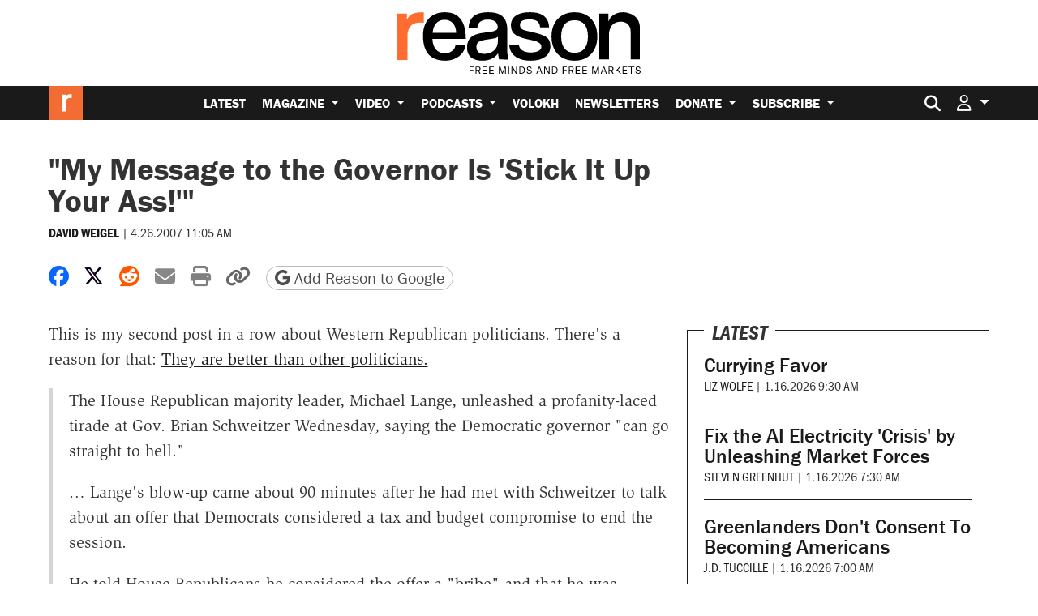

--- FILE ---
content_type: text/html; charset=utf-8
request_url: https://www.google.com/recaptcha/api2/anchor?ar=1&k=6LeMnkUaAAAAALL8T1-XAyB7vxpOeTExu6KwR48-&co=aHR0cHM6Ly9yZWFzb24uY29tOjQ0Mw..&hl=en&v=PoyoqOPhxBO7pBk68S4YbpHZ&size=invisible&anchor-ms=20000&execute-ms=30000&cb=8wbv22o8qrey
body_size: 48732
content:
<!DOCTYPE HTML><html dir="ltr" lang="en"><head><meta http-equiv="Content-Type" content="text/html; charset=UTF-8">
<meta http-equiv="X-UA-Compatible" content="IE=edge">
<title>reCAPTCHA</title>
<style type="text/css">
/* cyrillic-ext */
@font-face {
  font-family: 'Roboto';
  font-style: normal;
  font-weight: 400;
  font-stretch: 100%;
  src: url(//fonts.gstatic.com/s/roboto/v48/KFO7CnqEu92Fr1ME7kSn66aGLdTylUAMa3GUBHMdazTgWw.woff2) format('woff2');
  unicode-range: U+0460-052F, U+1C80-1C8A, U+20B4, U+2DE0-2DFF, U+A640-A69F, U+FE2E-FE2F;
}
/* cyrillic */
@font-face {
  font-family: 'Roboto';
  font-style: normal;
  font-weight: 400;
  font-stretch: 100%;
  src: url(//fonts.gstatic.com/s/roboto/v48/KFO7CnqEu92Fr1ME7kSn66aGLdTylUAMa3iUBHMdazTgWw.woff2) format('woff2');
  unicode-range: U+0301, U+0400-045F, U+0490-0491, U+04B0-04B1, U+2116;
}
/* greek-ext */
@font-face {
  font-family: 'Roboto';
  font-style: normal;
  font-weight: 400;
  font-stretch: 100%;
  src: url(//fonts.gstatic.com/s/roboto/v48/KFO7CnqEu92Fr1ME7kSn66aGLdTylUAMa3CUBHMdazTgWw.woff2) format('woff2');
  unicode-range: U+1F00-1FFF;
}
/* greek */
@font-face {
  font-family: 'Roboto';
  font-style: normal;
  font-weight: 400;
  font-stretch: 100%;
  src: url(//fonts.gstatic.com/s/roboto/v48/KFO7CnqEu92Fr1ME7kSn66aGLdTylUAMa3-UBHMdazTgWw.woff2) format('woff2');
  unicode-range: U+0370-0377, U+037A-037F, U+0384-038A, U+038C, U+038E-03A1, U+03A3-03FF;
}
/* math */
@font-face {
  font-family: 'Roboto';
  font-style: normal;
  font-weight: 400;
  font-stretch: 100%;
  src: url(//fonts.gstatic.com/s/roboto/v48/KFO7CnqEu92Fr1ME7kSn66aGLdTylUAMawCUBHMdazTgWw.woff2) format('woff2');
  unicode-range: U+0302-0303, U+0305, U+0307-0308, U+0310, U+0312, U+0315, U+031A, U+0326-0327, U+032C, U+032F-0330, U+0332-0333, U+0338, U+033A, U+0346, U+034D, U+0391-03A1, U+03A3-03A9, U+03B1-03C9, U+03D1, U+03D5-03D6, U+03F0-03F1, U+03F4-03F5, U+2016-2017, U+2034-2038, U+203C, U+2040, U+2043, U+2047, U+2050, U+2057, U+205F, U+2070-2071, U+2074-208E, U+2090-209C, U+20D0-20DC, U+20E1, U+20E5-20EF, U+2100-2112, U+2114-2115, U+2117-2121, U+2123-214F, U+2190, U+2192, U+2194-21AE, U+21B0-21E5, U+21F1-21F2, U+21F4-2211, U+2213-2214, U+2216-22FF, U+2308-230B, U+2310, U+2319, U+231C-2321, U+2336-237A, U+237C, U+2395, U+239B-23B7, U+23D0, U+23DC-23E1, U+2474-2475, U+25AF, U+25B3, U+25B7, U+25BD, U+25C1, U+25CA, U+25CC, U+25FB, U+266D-266F, U+27C0-27FF, U+2900-2AFF, U+2B0E-2B11, U+2B30-2B4C, U+2BFE, U+3030, U+FF5B, U+FF5D, U+1D400-1D7FF, U+1EE00-1EEFF;
}
/* symbols */
@font-face {
  font-family: 'Roboto';
  font-style: normal;
  font-weight: 400;
  font-stretch: 100%;
  src: url(//fonts.gstatic.com/s/roboto/v48/KFO7CnqEu92Fr1ME7kSn66aGLdTylUAMaxKUBHMdazTgWw.woff2) format('woff2');
  unicode-range: U+0001-000C, U+000E-001F, U+007F-009F, U+20DD-20E0, U+20E2-20E4, U+2150-218F, U+2190, U+2192, U+2194-2199, U+21AF, U+21E6-21F0, U+21F3, U+2218-2219, U+2299, U+22C4-22C6, U+2300-243F, U+2440-244A, U+2460-24FF, U+25A0-27BF, U+2800-28FF, U+2921-2922, U+2981, U+29BF, U+29EB, U+2B00-2BFF, U+4DC0-4DFF, U+FFF9-FFFB, U+10140-1018E, U+10190-1019C, U+101A0, U+101D0-101FD, U+102E0-102FB, U+10E60-10E7E, U+1D2C0-1D2D3, U+1D2E0-1D37F, U+1F000-1F0FF, U+1F100-1F1AD, U+1F1E6-1F1FF, U+1F30D-1F30F, U+1F315, U+1F31C, U+1F31E, U+1F320-1F32C, U+1F336, U+1F378, U+1F37D, U+1F382, U+1F393-1F39F, U+1F3A7-1F3A8, U+1F3AC-1F3AF, U+1F3C2, U+1F3C4-1F3C6, U+1F3CA-1F3CE, U+1F3D4-1F3E0, U+1F3ED, U+1F3F1-1F3F3, U+1F3F5-1F3F7, U+1F408, U+1F415, U+1F41F, U+1F426, U+1F43F, U+1F441-1F442, U+1F444, U+1F446-1F449, U+1F44C-1F44E, U+1F453, U+1F46A, U+1F47D, U+1F4A3, U+1F4B0, U+1F4B3, U+1F4B9, U+1F4BB, U+1F4BF, U+1F4C8-1F4CB, U+1F4D6, U+1F4DA, U+1F4DF, U+1F4E3-1F4E6, U+1F4EA-1F4ED, U+1F4F7, U+1F4F9-1F4FB, U+1F4FD-1F4FE, U+1F503, U+1F507-1F50B, U+1F50D, U+1F512-1F513, U+1F53E-1F54A, U+1F54F-1F5FA, U+1F610, U+1F650-1F67F, U+1F687, U+1F68D, U+1F691, U+1F694, U+1F698, U+1F6AD, U+1F6B2, U+1F6B9-1F6BA, U+1F6BC, U+1F6C6-1F6CF, U+1F6D3-1F6D7, U+1F6E0-1F6EA, U+1F6F0-1F6F3, U+1F6F7-1F6FC, U+1F700-1F7FF, U+1F800-1F80B, U+1F810-1F847, U+1F850-1F859, U+1F860-1F887, U+1F890-1F8AD, U+1F8B0-1F8BB, U+1F8C0-1F8C1, U+1F900-1F90B, U+1F93B, U+1F946, U+1F984, U+1F996, U+1F9E9, U+1FA00-1FA6F, U+1FA70-1FA7C, U+1FA80-1FA89, U+1FA8F-1FAC6, U+1FACE-1FADC, U+1FADF-1FAE9, U+1FAF0-1FAF8, U+1FB00-1FBFF;
}
/* vietnamese */
@font-face {
  font-family: 'Roboto';
  font-style: normal;
  font-weight: 400;
  font-stretch: 100%;
  src: url(//fonts.gstatic.com/s/roboto/v48/KFO7CnqEu92Fr1ME7kSn66aGLdTylUAMa3OUBHMdazTgWw.woff2) format('woff2');
  unicode-range: U+0102-0103, U+0110-0111, U+0128-0129, U+0168-0169, U+01A0-01A1, U+01AF-01B0, U+0300-0301, U+0303-0304, U+0308-0309, U+0323, U+0329, U+1EA0-1EF9, U+20AB;
}
/* latin-ext */
@font-face {
  font-family: 'Roboto';
  font-style: normal;
  font-weight: 400;
  font-stretch: 100%;
  src: url(//fonts.gstatic.com/s/roboto/v48/KFO7CnqEu92Fr1ME7kSn66aGLdTylUAMa3KUBHMdazTgWw.woff2) format('woff2');
  unicode-range: U+0100-02BA, U+02BD-02C5, U+02C7-02CC, U+02CE-02D7, U+02DD-02FF, U+0304, U+0308, U+0329, U+1D00-1DBF, U+1E00-1E9F, U+1EF2-1EFF, U+2020, U+20A0-20AB, U+20AD-20C0, U+2113, U+2C60-2C7F, U+A720-A7FF;
}
/* latin */
@font-face {
  font-family: 'Roboto';
  font-style: normal;
  font-weight: 400;
  font-stretch: 100%;
  src: url(//fonts.gstatic.com/s/roboto/v48/KFO7CnqEu92Fr1ME7kSn66aGLdTylUAMa3yUBHMdazQ.woff2) format('woff2');
  unicode-range: U+0000-00FF, U+0131, U+0152-0153, U+02BB-02BC, U+02C6, U+02DA, U+02DC, U+0304, U+0308, U+0329, U+2000-206F, U+20AC, U+2122, U+2191, U+2193, U+2212, U+2215, U+FEFF, U+FFFD;
}
/* cyrillic-ext */
@font-face {
  font-family: 'Roboto';
  font-style: normal;
  font-weight: 500;
  font-stretch: 100%;
  src: url(//fonts.gstatic.com/s/roboto/v48/KFO7CnqEu92Fr1ME7kSn66aGLdTylUAMa3GUBHMdazTgWw.woff2) format('woff2');
  unicode-range: U+0460-052F, U+1C80-1C8A, U+20B4, U+2DE0-2DFF, U+A640-A69F, U+FE2E-FE2F;
}
/* cyrillic */
@font-face {
  font-family: 'Roboto';
  font-style: normal;
  font-weight: 500;
  font-stretch: 100%;
  src: url(//fonts.gstatic.com/s/roboto/v48/KFO7CnqEu92Fr1ME7kSn66aGLdTylUAMa3iUBHMdazTgWw.woff2) format('woff2');
  unicode-range: U+0301, U+0400-045F, U+0490-0491, U+04B0-04B1, U+2116;
}
/* greek-ext */
@font-face {
  font-family: 'Roboto';
  font-style: normal;
  font-weight: 500;
  font-stretch: 100%;
  src: url(//fonts.gstatic.com/s/roboto/v48/KFO7CnqEu92Fr1ME7kSn66aGLdTylUAMa3CUBHMdazTgWw.woff2) format('woff2');
  unicode-range: U+1F00-1FFF;
}
/* greek */
@font-face {
  font-family: 'Roboto';
  font-style: normal;
  font-weight: 500;
  font-stretch: 100%;
  src: url(//fonts.gstatic.com/s/roboto/v48/KFO7CnqEu92Fr1ME7kSn66aGLdTylUAMa3-UBHMdazTgWw.woff2) format('woff2');
  unicode-range: U+0370-0377, U+037A-037F, U+0384-038A, U+038C, U+038E-03A1, U+03A3-03FF;
}
/* math */
@font-face {
  font-family: 'Roboto';
  font-style: normal;
  font-weight: 500;
  font-stretch: 100%;
  src: url(//fonts.gstatic.com/s/roboto/v48/KFO7CnqEu92Fr1ME7kSn66aGLdTylUAMawCUBHMdazTgWw.woff2) format('woff2');
  unicode-range: U+0302-0303, U+0305, U+0307-0308, U+0310, U+0312, U+0315, U+031A, U+0326-0327, U+032C, U+032F-0330, U+0332-0333, U+0338, U+033A, U+0346, U+034D, U+0391-03A1, U+03A3-03A9, U+03B1-03C9, U+03D1, U+03D5-03D6, U+03F0-03F1, U+03F4-03F5, U+2016-2017, U+2034-2038, U+203C, U+2040, U+2043, U+2047, U+2050, U+2057, U+205F, U+2070-2071, U+2074-208E, U+2090-209C, U+20D0-20DC, U+20E1, U+20E5-20EF, U+2100-2112, U+2114-2115, U+2117-2121, U+2123-214F, U+2190, U+2192, U+2194-21AE, U+21B0-21E5, U+21F1-21F2, U+21F4-2211, U+2213-2214, U+2216-22FF, U+2308-230B, U+2310, U+2319, U+231C-2321, U+2336-237A, U+237C, U+2395, U+239B-23B7, U+23D0, U+23DC-23E1, U+2474-2475, U+25AF, U+25B3, U+25B7, U+25BD, U+25C1, U+25CA, U+25CC, U+25FB, U+266D-266F, U+27C0-27FF, U+2900-2AFF, U+2B0E-2B11, U+2B30-2B4C, U+2BFE, U+3030, U+FF5B, U+FF5D, U+1D400-1D7FF, U+1EE00-1EEFF;
}
/* symbols */
@font-face {
  font-family: 'Roboto';
  font-style: normal;
  font-weight: 500;
  font-stretch: 100%;
  src: url(//fonts.gstatic.com/s/roboto/v48/KFO7CnqEu92Fr1ME7kSn66aGLdTylUAMaxKUBHMdazTgWw.woff2) format('woff2');
  unicode-range: U+0001-000C, U+000E-001F, U+007F-009F, U+20DD-20E0, U+20E2-20E4, U+2150-218F, U+2190, U+2192, U+2194-2199, U+21AF, U+21E6-21F0, U+21F3, U+2218-2219, U+2299, U+22C4-22C6, U+2300-243F, U+2440-244A, U+2460-24FF, U+25A0-27BF, U+2800-28FF, U+2921-2922, U+2981, U+29BF, U+29EB, U+2B00-2BFF, U+4DC0-4DFF, U+FFF9-FFFB, U+10140-1018E, U+10190-1019C, U+101A0, U+101D0-101FD, U+102E0-102FB, U+10E60-10E7E, U+1D2C0-1D2D3, U+1D2E0-1D37F, U+1F000-1F0FF, U+1F100-1F1AD, U+1F1E6-1F1FF, U+1F30D-1F30F, U+1F315, U+1F31C, U+1F31E, U+1F320-1F32C, U+1F336, U+1F378, U+1F37D, U+1F382, U+1F393-1F39F, U+1F3A7-1F3A8, U+1F3AC-1F3AF, U+1F3C2, U+1F3C4-1F3C6, U+1F3CA-1F3CE, U+1F3D4-1F3E0, U+1F3ED, U+1F3F1-1F3F3, U+1F3F5-1F3F7, U+1F408, U+1F415, U+1F41F, U+1F426, U+1F43F, U+1F441-1F442, U+1F444, U+1F446-1F449, U+1F44C-1F44E, U+1F453, U+1F46A, U+1F47D, U+1F4A3, U+1F4B0, U+1F4B3, U+1F4B9, U+1F4BB, U+1F4BF, U+1F4C8-1F4CB, U+1F4D6, U+1F4DA, U+1F4DF, U+1F4E3-1F4E6, U+1F4EA-1F4ED, U+1F4F7, U+1F4F9-1F4FB, U+1F4FD-1F4FE, U+1F503, U+1F507-1F50B, U+1F50D, U+1F512-1F513, U+1F53E-1F54A, U+1F54F-1F5FA, U+1F610, U+1F650-1F67F, U+1F687, U+1F68D, U+1F691, U+1F694, U+1F698, U+1F6AD, U+1F6B2, U+1F6B9-1F6BA, U+1F6BC, U+1F6C6-1F6CF, U+1F6D3-1F6D7, U+1F6E0-1F6EA, U+1F6F0-1F6F3, U+1F6F7-1F6FC, U+1F700-1F7FF, U+1F800-1F80B, U+1F810-1F847, U+1F850-1F859, U+1F860-1F887, U+1F890-1F8AD, U+1F8B0-1F8BB, U+1F8C0-1F8C1, U+1F900-1F90B, U+1F93B, U+1F946, U+1F984, U+1F996, U+1F9E9, U+1FA00-1FA6F, U+1FA70-1FA7C, U+1FA80-1FA89, U+1FA8F-1FAC6, U+1FACE-1FADC, U+1FADF-1FAE9, U+1FAF0-1FAF8, U+1FB00-1FBFF;
}
/* vietnamese */
@font-face {
  font-family: 'Roboto';
  font-style: normal;
  font-weight: 500;
  font-stretch: 100%;
  src: url(//fonts.gstatic.com/s/roboto/v48/KFO7CnqEu92Fr1ME7kSn66aGLdTylUAMa3OUBHMdazTgWw.woff2) format('woff2');
  unicode-range: U+0102-0103, U+0110-0111, U+0128-0129, U+0168-0169, U+01A0-01A1, U+01AF-01B0, U+0300-0301, U+0303-0304, U+0308-0309, U+0323, U+0329, U+1EA0-1EF9, U+20AB;
}
/* latin-ext */
@font-face {
  font-family: 'Roboto';
  font-style: normal;
  font-weight: 500;
  font-stretch: 100%;
  src: url(//fonts.gstatic.com/s/roboto/v48/KFO7CnqEu92Fr1ME7kSn66aGLdTylUAMa3KUBHMdazTgWw.woff2) format('woff2');
  unicode-range: U+0100-02BA, U+02BD-02C5, U+02C7-02CC, U+02CE-02D7, U+02DD-02FF, U+0304, U+0308, U+0329, U+1D00-1DBF, U+1E00-1E9F, U+1EF2-1EFF, U+2020, U+20A0-20AB, U+20AD-20C0, U+2113, U+2C60-2C7F, U+A720-A7FF;
}
/* latin */
@font-face {
  font-family: 'Roboto';
  font-style: normal;
  font-weight: 500;
  font-stretch: 100%;
  src: url(//fonts.gstatic.com/s/roboto/v48/KFO7CnqEu92Fr1ME7kSn66aGLdTylUAMa3yUBHMdazQ.woff2) format('woff2');
  unicode-range: U+0000-00FF, U+0131, U+0152-0153, U+02BB-02BC, U+02C6, U+02DA, U+02DC, U+0304, U+0308, U+0329, U+2000-206F, U+20AC, U+2122, U+2191, U+2193, U+2212, U+2215, U+FEFF, U+FFFD;
}
/* cyrillic-ext */
@font-face {
  font-family: 'Roboto';
  font-style: normal;
  font-weight: 900;
  font-stretch: 100%;
  src: url(//fonts.gstatic.com/s/roboto/v48/KFO7CnqEu92Fr1ME7kSn66aGLdTylUAMa3GUBHMdazTgWw.woff2) format('woff2');
  unicode-range: U+0460-052F, U+1C80-1C8A, U+20B4, U+2DE0-2DFF, U+A640-A69F, U+FE2E-FE2F;
}
/* cyrillic */
@font-face {
  font-family: 'Roboto';
  font-style: normal;
  font-weight: 900;
  font-stretch: 100%;
  src: url(//fonts.gstatic.com/s/roboto/v48/KFO7CnqEu92Fr1ME7kSn66aGLdTylUAMa3iUBHMdazTgWw.woff2) format('woff2');
  unicode-range: U+0301, U+0400-045F, U+0490-0491, U+04B0-04B1, U+2116;
}
/* greek-ext */
@font-face {
  font-family: 'Roboto';
  font-style: normal;
  font-weight: 900;
  font-stretch: 100%;
  src: url(//fonts.gstatic.com/s/roboto/v48/KFO7CnqEu92Fr1ME7kSn66aGLdTylUAMa3CUBHMdazTgWw.woff2) format('woff2');
  unicode-range: U+1F00-1FFF;
}
/* greek */
@font-face {
  font-family: 'Roboto';
  font-style: normal;
  font-weight: 900;
  font-stretch: 100%;
  src: url(//fonts.gstatic.com/s/roboto/v48/KFO7CnqEu92Fr1ME7kSn66aGLdTylUAMa3-UBHMdazTgWw.woff2) format('woff2');
  unicode-range: U+0370-0377, U+037A-037F, U+0384-038A, U+038C, U+038E-03A1, U+03A3-03FF;
}
/* math */
@font-face {
  font-family: 'Roboto';
  font-style: normal;
  font-weight: 900;
  font-stretch: 100%;
  src: url(//fonts.gstatic.com/s/roboto/v48/KFO7CnqEu92Fr1ME7kSn66aGLdTylUAMawCUBHMdazTgWw.woff2) format('woff2');
  unicode-range: U+0302-0303, U+0305, U+0307-0308, U+0310, U+0312, U+0315, U+031A, U+0326-0327, U+032C, U+032F-0330, U+0332-0333, U+0338, U+033A, U+0346, U+034D, U+0391-03A1, U+03A3-03A9, U+03B1-03C9, U+03D1, U+03D5-03D6, U+03F0-03F1, U+03F4-03F5, U+2016-2017, U+2034-2038, U+203C, U+2040, U+2043, U+2047, U+2050, U+2057, U+205F, U+2070-2071, U+2074-208E, U+2090-209C, U+20D0-20DC, U+20E1, U+20E5-20EF, U+2100-2112, U+2114-2115, U+2117-2121, U+2123-214F, U+2190, U+2192, U+2194-21AE, U+21B0-21E5, U+21F1-21F2, U+21F4-2211, U+2213-2214, U+2216-22FF, U+2308-230B, U+2310, U+2319, U+231C-2321, U+2336-237A, U+237C, U+2395, U+239B-23B7, U+23D0, U+23DC-23E1, U+2474-2475, U+25AF, U+25B3, U+25B7, U+25BD, U+25C1, U+25CA, U+25CC, U+25FB, U+266D-266F, U+27C0-27FF, U+2900-2AFF, U+2B0E-2B11, U+2B30-2B4C, U+2BFE, U+3030, U+FF5B, U+FF5D, U+1D400-1D7FF, U+1EE00-1EEFF;
}
/* symbols */
@font-face {
  font-family: 'Roboto';
  font-style: normal;
  font-weight: 900;
  font-stretch: 100%;
  src: url(//fonts.gstatic.com/s/roboto/v48/KFO7CnqEu92Fr1ME7kSn66aGLdTylUAMaxKUBHMdazTgWw.woff2) format('woff2');
  unicode-range: U+0001-000C, U+000E-001F, U+007F-009F, U+20DD-20E0, U+20E2-20E4, U+2150-218F, U+2190, U+2192, U+2194-2199, U+21AF, U+21E6-21F0, U+21F3, U+2218-2219, U+2299, U+22C4-22C6, U+2300-243F, U+2440-244A, U+2460-24FF, U+25A0-27BF, U+2800-28FF, U+2921-2922, U+2981, U+29BF, U+29EB, U+2B00-2BFF, U+4DC0-4DFF, U+FFF9-FFFB, U+10140-1018E, U+10190-1019C, U+101A0, U+101D0-101FD, U+102E0-102FB, U+10E60-10E7E, U+1D2C0-1D2D3, U+1D2E0-1D37F, U+1F000-1F0FF, U+1F100-1F1AD, U+1F1E6-1F1FF, U+1F30D-1F30F, U+1F315, U+1F31C, U+1F31E, U+1F320-1F32C, U+1F336, U+1F378, U+1F37D, U+1F382, U+1F393-1F39F, U+1F3A7-1F3A8, U+1F3AC-1F3AF, U+1F3C2, U+1F3C4-1F3C6, U+1F3CA-1F3CE, U+1F3D4-1F3E0, U+1F3ED, U+1F3F1-1F3F3, U+1F3F5-1F3F7, U+1F408, U+1F415, U+1F41F, U+1F426, U+1F43F, U+1F441-1F442, U+1F444, U+1F446-1F449, U+1F44C-1F44E, U+1F453, U+1F46A, U+1F47D, U+1F4A3, U+1F4B0, U+1F4B3, U+1F4B9, U+1F4BB, U+1F4BF, U+1F4C8-1F4CB, U+1F4D6, U+1F4DA, U+1F4DF, U+1F4E3-1F4E6, U+1F4EA-1F4ED, U+1F4F7, U+1F4F9-1F4FB, U+1F4FD-1F4FE, U+1F503, U+1F507-1F50B, U+1F50D, U+1F512-1F513, U+1F53E-1F54A, U+1F54F-1F5FA, U+1F610, U+1F650-1F67F, U+1F687, U+1F68D, U+1F691, U+1F694, U+1F698, U+1F6AD, U+1F6B2, U+1F6B9-1F6BA, U+1F6BC, U+1F6C6-1F6CF, U+1F6D3-1F6D7, U+1F6E0-1F6EA, U+1F6F0-1F6F3, U+1F6F7-1F6FC, U+1F700-1F7FF, U+1F800-1F80B, U+1F810-1F847, U+1F850-1F859, U+1F860-1F887, U+1F890-1F8AD, U+1F8B0-1F8BB, U+1F8C0-1F8C1, U+1F900-1F90B, U+1F93B, U+1F946, U+1F984, U+1F996, U+1F9E9, U+1FA00-1FA6F, U+1FA70-1FA7C, U+1FA80-1FA89, U+1FA8F-1FAC6, U+1FACE-1FADC, U+1FADF-1FAE9, U+1FAF0-1FAF8, U+1FB00-1FBFF;
}
/* vietnamese */
@font-face {
  font-family: 'Roboto';
  font-style: normal;
  font-weight: 900;
  font-stretch: 100%;
  src: url(//fonts.gstatic.com/s/roboto/v48/KFO7CnqEu92Fr1ME7kSn66aGLdTylUAMa3OUBHMdazTgWw.woff2) format('woff2');
  unicode-range: U+0102-0103, U+0110-0111, U+0128-0129, U+0168-0169, U+01A0-01A1, U+01AF-01B0, U+0300-0301, U+0303-0304, U+0308-0309, U+0323, U+0329, U+1EA0-1EF9, U+20AB;
}
/* latin-ext */
@font-face {
  font-family: 'Roboto';
  font-style: normal;
  font-weight: 900;
  font-stretch: 100%;
  src: url(//fonts.gstatic.com/s/roboto/v48/KFO7CnqEu92Fr1ME7kSn66aGLdTylUAMa3KUBHMdazTgWw.woff2) format('woff2');
  unicode-range: U+0100-02BA, U+02BD-02C5, U+02C7-02CC, U+02CE-02D7, U+02DD-02FF, U+0304, U+0308, U+0329, U+1D00-1DBF, U+1E00-1E9F, U+1EF2-1EFF, U+2020, U+20A0-20AB, U+20AD-20C0, U+2113, U+2C60-2C7F, U+A720-A7FF;
}
/* latin */
@font-face {
  font-family: 'Roboto';
  font-style: normal;
  font-weight: 900;
  font-stretch: 100%;
  src: url(//fonts.gstatic.com/s/roboto/v48/KFO7CnqEu92Fr1ME7kSn66aGLdTylUAMa3yUBHMdazQ.woff2) format('woff2');
  unicode-range: U+0000-00FF, U+0131, U+0152-0153, U+02BB-02BC, U+02C6, U+02DA, U+02DC, U+0304, U+0308, U+0329, U+2000-206F, U+20AC, U+2122, U+2191, U+2193, U+2212, U+2215, U+FEFF, U+FFFD;
}

</style>
<link rel="stylesheet" type="text/css" href="https://www.gstatic.com/recaptcha/releases/PoyoqOPhxBO7pBk68S4YbpHZ/styles__ltr.css">
<script nonce="N-TgQ6jCQ6Bs4gb3n_ThMQ" type="text/javascript">window['__recaptcha_api'] = 'https://www.google.com/recaptcha/api2/';</script>
<script type="text/javascript" src="https://www.gstatic.com/recaptcha/releases/PoyoqOPhxBO7pBk68S4YbpHZ/recaptcha__en.js" nonce="N-TgQ6jCQ6Bs4gb3n_ThMQ">
      
    </script></head>
<body><div id="rc-anchor-alert" class="rc-anchor-alert"></div>
<input type="hidden" id="recaptcha-token" value="[base64]">
<script type="text/javascript" nonce="N-TgQ6jCQ6Bs4gb3n_ThMQ">
      recaptcha.anchor.Main.init("[\x22ainput\x22,[\x22bgdata\x22,\x22\x22,\[base64]/[base64]/UltIKytdPWE6KGE8MjA0OD9SW0grK109YT4+NnwxOTI6KChhJjY0NTEyKT09NTUyOTYmJnErMTxoLmxlbmd0aCYmKGguY2hhckNvZGVBdChxKzEpJjY0NTEyKT09NTYzMjA/[base64]/MjU1OlI/[base64]/[base64]/[base64]/[base64]/[base64]/[base64]/[base64]/[base64]/[base64]/[base64]\x22,\[base64]\\u003d\\u003d\x22,\x22JsOaw5bDlDvCiEcTw4wBwqBqc8O9wrLClsOeYSthFzzDnThewrfDosKow7dQd3fDq2Q8w5JLb8O/wpTCqUUAw6t7ccOSwpwgwoo0WQRfwpYdChkfAxbCmsO1w5AIw4XCjlRvFsK6acKnwoNVDiTCkyYMw4o7BcOnwo9tBE/Ds8OPwoEubkorwrvCrXwpB0QXwqBqasK3S8OcCVZFSMOeNzzDjEDCoSckLA5FW8Osw5bCtUdZw4w4CkIAwr13aUHCvAXClcOOdFF8aMOQDcO+woMiwqbCg8K+ZGBBw6jCnFxJwpMdKMOjXAwwYDI6UcKjw7/DhcO3wo/[base64]/[base64]/ClcKgw7zDmibDmcKZw5zCgzluw5ZJQ8OiFA9dfMOYfsOYw4vCvQHCtVI5J07Co8KOFG9JSVVHw4/DmMOBHcOew5AIw78hBn1zbsKYSMKLw6zDoMKJFcKxwq8awpHDgzbDq8OEw5bDrFAuw5MFw6zDmsKiNWIqM8OcLsKDS8OBwp9zw7ExJy/DtGkucsKRwp8/wpPDuTXCqSrDpwTCssOvwrPCjsOwaDspf8Oxw67DsMOnw63CtcO0IF3CkEnDkcOXaMKdw5Fbwq/Cg8OPwqd0w7BddgkXw7nCosOqE8OGw6RGwpLDmVnCmQvCtsOew5XDvcOQQMKmwqI6wr7Cn8OgwoBkwp/DuCbDqSzDsmIwwoDCnmTCuAJyWMKIUMOlw5Bgw4PDhsOgQcK8FlFKTsO/w6rDisOLw47DucKlw5DCm8OiCsKWVTHCt17DlcO9woHCqcOlw5rCtsKjE8Oww485TmlTO0DDpsOCHcOQwrxWw5Iaw6vDosKAw7cawobDh8KFWMOnw6Rxw6QfBcOgXRHCpW/[base64]/Dr8OrwqB5CUjDun8uHE8iwqBGw5HCjTpdV8Otw5pqdMKEbhI8w70udsOIw4EDw7VJCFJ2esKjwpJpQmzDjMKnBMKOw68IPsOgw4EdaELDkHXCqTXDiBfDkzRIw4cUQcOqwochw5gFQ33CvcOtFsKqw6HDmXHDgwZhw4LDkkLDlXzCh8ODw4/CgToKTW3Cs8KJwpdmwqNKOsKqB3zCisKrwpLDgjYgJV/DusOIw75DIkPCt8K+w7ZTw6jDiMO7V0FWRsKQw7h3wpfDo8ODHMK2wqHCp8KIwpFwaklewqrCjwTCr8KwwpfCjMK2HcOBwq3Cnh9Nw6fClmQUwr3CvVwXwoM7wp/DliI+wpo4w4PChcKdZi/[base64]/DkTY/UTYuF8KWbU3ChMOlwqAlDsOGAsOMw6nCkWfCmMO4TMOww4Igwr08GysHw49Xw7Y+AMKqOMOGbVlVw57DvMOVwpfCj8OKAcOGw7jDkcO/ZcKWA0PDtRjDsA3ChUzDk8OtwoDDosOLw4fDlwxTOWoFf8KkwqjChCZLw49gShDDnBXDgcO/wrHCpADDiX7Ct8Kbw6zDrMObw5LDjCMjUMO7FMK5IjbCkivDnGfDhMOofy3CuRF4w79jw6TClMOsOUsPw7klw5XCnHHCm3jDtBbDg8OcUxzCtWgxP10iw6t9w4fCkMOoZTJ5w4E2TAobPg0oHDvDkMKJwojDq3bDi29PLzdPwqjDoU3DmgLCpMKfPF3DlMKHQAfCosK/[base64]/CicO8wqtLw43CmXnCqcOWw6bCoEHDgMKQwqVBw5bDqDt9w5pSK1bDm8Kowo/CjyM2e8OMfcKFBzBBCVvDocKVw4bCgcKawo95wqTDs8OvYxobwrPCsUnCosKOwpg3OcKYwqXDiMKFNTTDocKsW1LCqh8fwovDjQ8uw5tGwrw8w7IJw67DucOnMsKfw5B+Vz4yesOww6pxwqM7UwBpIyfDt1TChU96w6/DkBRROUVnw4x9w57Dm8O0C8K7w7fCg8KZLsOXDsO+wrAsw77Cpk1ywr1zwp9BK8Ohw4LCtMOkZXbCg8OAwqtOFMOBwpTCsMKAF8OXwqJNexLDpmMew7vCpBbDrMKtFsOqPTp5w4nCuQ8WwoVaYsKFG2bDr8Kqw50iwpLCrcKZCMKjw7EfMsKEJ8Otw6Iaw4Bbw6/CpMOiwqIBw4/CqcKDw7DDgMKAB8Ofw5cOTkhDSMK+aFnCi0rCghjDpsKVUFYqwoV9w4wNw6zCqAdPw63CscO4wqg4AcO8wrLDqB4dwppjaG7CjmEiwoZJF0F1WTHDuRdEN2Rmw6xQwq9jwrvClsObw5nDpH/Djhtew4PCjT1keBLCocOWXwI5w6RSeiDChMO6wobDvG3DtsK6woxzwqfDssKiGcOQwrkcw6rDucOWZMK+FcKdw6PCmB7CgsOobMKsw7Ryw4IdQMOsw7MCwpwHwqTDkUrDnm3DshpOeMK4QsKoA8K4w5krSUsiB8K6NnfCsy89H8K5wpc9CiIaw6/Di23DpsOIWcO6wrfCtm7Dv8O9wq7DiGIPwoTCv17DjMKkw4B2E8OOB8Ouw6vCm154McKAw4s1BsO3w61uwqU6e2l4wqbChMO3wr8rYMOgw5jCmXVIRcOpw60qAMKawoR/OsOSwrLCiDbCv8OJR8OUKkbDqj8Tw5fCg0LDtXwJw79/aypta2R1w6tLfDFmw6nDnytfJcO+b8KECx1/[base64]/w7jCicKvO0bDqCF1A8K/Y8KDwqbCpGEiDgImO8OrRsK5CcKgwqhswrHCssOTKDjCoMKEw5hHwrglw5zCsmwuw5QkYwUSw5zCsUApA3QLw6TDllUZY1DDusO4UyjDtcO1wpZKw5pKfsOZXTJdJMOiGlxbw4Elwrggw47DjsOxwpAHMDlwwoNVGcOrw4LCvE1iaBp2wq4zMnTCusK+woFKwqYvwp/Ds8O0w5sLwo9lwrjDpcKZw6PCmlfDpMK5UARoDRl8w5IDw6BoWcOWwrrDqFhGFk7DhMKXwpZ9wqsiRsKow78pW0/CkyVxwrMtwozCuhLDnSVpw4LDr2zCsD/CvsKCw6kgN1sdw7J+LMKjfsKdwrDCr0HCvRzClRrDuMOJw73DkMK/U8OrW8ORw6dxwpAdSCZGf8KAP8O8wow1X3V/[base64]/CicK7WMO+YSgYGUTDjTbCscKCf8K/[base64]/[base64]/Ct2nCuMKlw4jDscOpFgrDtMKGw6fDqMKWawVqIRrCtcOmSXfCmh43wpdgw65DNWvDv8OMw6pUBEVLLcKLw7trKsKew4oqM0VdISrDgFUMWsOxwqdHwr/CoD3CiMOAwphPYMKNTVVTJXMYwoXDocKMQcK0w43Cn2RRUjPDnXE/w4xLwq7CkTxiFC0wwqTCpj5BUGALVcOdAsO3w4xlw4XDmwHDtUtIw7XDnAgpw5LCnyUxG8OswpcGw6DDgsOUw4LCgsKAH8O1w4fDt1skw5sGw5REXcKKFsKSw4NqSsOSw5kbwrZFH8OUw5UmAinDssOQwoh4woEXasKDC8KMwp/Cv8OedjN8QyHCtDHCnibDjsK2BsOiwo/Ct8OmGxYYQxLCkDQPBydnA8Kdw5I9wpwSY1Y2ZMOiwoAIWcOSwrVJTcK5w4Yrw4fDkCrCujsNDcKiwpLDoMK4w4bDh8K/w5DDisKswoPCmMKgw7Rgw7BBNsO3fcKSw4xnw6LClz1IJW0EMcOcISRrJ8KrFz/DjRJgVlkGwoHChMO9wqXDqMO4c8O4SsOfJnJlwpZLwpLCiA8MQ8KJDm/DoELCqsKUFVbCu8KEFsOZUTtnF8KyO8OVGSXDngFHwqADwoMiQcK9w6HCtMK1wrnCisOuw7kswrNBw7nCjWfCkMOLwqvChxPCpMOcwrIJesO3ShrCp8OqJcKSQ8KKwprCvRPCjMKeQMKSQWw2w6/Du8K+w6odJsKyw6PCuTbDuMKrJ8ODw7xCw7PCtsO6worCmyM+w6EkwpLDm8KgPMOsw5bCpsKkUsO5FAs7w4h0wpdHwpPDvRbCg8O6IRw8w4jDvcO5Ch4kwpPCksOlw7x5w4DDpcO9wp/Dv3NVKFDCsjJTwr/CgMK4NwjCmcOoWMKLAsOwwp7DgzFJw6vCl2IsTmDDqcOHZEBRQDlmwqJ5w7N1IsKIWcKkWxweSw7DuMOVXTU2w5Itw7czT8OHXE4awq/DgRpdw6vCg3QGwq/ChsKNNiV9dnUQC1IDwp7DhMOuwqBgwpzDk0rDjcKAOMKbbHnDgcKHXMKywqfCgBHCicO4Q8KQbm3CqTLDjMOUKTHCvAHDu8KwEcKFdAkBZgVQAG/Dk8OQw5Ukw7AhIStnw6XCr8Kxw5PDocKSw47CjiMBNMOMey3DhhNLw6/CpsOaasOtwrzDvSjDrcK0wq48McK2wqvDssONdnsKVcKTwrzCjyZCPllUw7PCkcKLw5UvIm/Ck8K3wrrDvcK6wrTDmQFCw647w4DDjTHCr8O/OVZbFEIaw7xCQsK/w5NteXLDq8KZwoDDkFN5QcKiPsKhw4Ykw6BZOsKRDh7DmS0QdMO/w5pBwpssQnpGwrgSd3PCqzPDnsKEw4BOFMKsUUfDosO0w6DCvBrClcOrw6XCpMOXa8O9Jm/[base64]/wp5DQ8O6SMK8wowVNjHDuDoGasK1IHbCnsKxw7NYwpxkw5oiwpjDrsKfw5bDm33Dl3ddLMOlT19qYRHDjnB0w73CnEzCnsOmJzUfwosxK0l0w5/CrMOIfW/Cj3s/CMOgK8KFCsKkQ8OUwqpbworChAwVAEnDn0fDknnClkdXVMK+w7lkEMO3GHYMwp3DicKGP0dpecOdOsKhwpDCqBnCpikDG3t1w5nCo2fDuzzDjVF3Gh1/w6vCoW/DrMObw5YMw5d8Q1pVw74mC3BzL8OJw6o4w4g/w7JYwoPDgsKkw5fDtQPDtSLDpsOUW0FrYmPCmMOQwoTCp0/DuHJJeybCj8ODRsOww4lUQMKZwqnDocK5LsKVIMOXwqkLw4FCw7xKwojCvlPCrW0VU8ORw6x7w7xLE1VFwqEhwqXDvcK4w77DnkViQ8KDw4DCklZOwpTDtcOwZcOfCFXCgS3DjwfCksOWYFHDo8KvKsOTw7NVDy0xZFPDmMOFWBDDuUQ4EQRePnLCpG/DuMKnRsOwI8OJe1LDoTrCrDnDrllvwqM0A8OmAsONwpTCtnoIVVTDpcK3Ei9nwrVDwrQowqgmegZzwqs3CwjCtBPCsh5dwpTCqsOSw4FDw5HCscKmTltpYcKlV8KjwpJKTsK/w5xmACIxwrfCp3EyAsOJBsKxNMOaw5wHccO2wo3CvyEtCkEjWMO7CcKIw7wNOHDDtkoCCMOjwqLDrUbDljhfwqjDmxrCocKvw6jDmxYCUH5eF8OZwqVNFMKLwqjDs8K/[base64]/Cpz5RNighwqDDisOcIloBNmArwozCgMKdw6bCocO3wq4ow5jCksOBwrtVJcOawoTDusOGworCtHMgwpvCmsKmR8OZEcKiw5DDkMOZf8OJcykGRkjDtBo2wrAnwoXDg2PDtTbCt8KJw4HDrCvDjcOjbwHDqDtvwrFlG8O8OR7DgH/[base64]/DllfCqg5ow6Miw7TCv13CsTrChMO3w7JXBsKTw7fDsz9tJ8OCw5I9w6d3e8K3ScKgw5dQdxoKwpprw4AoKncjw78cw51TwoAow58TJRoHZilvw786K01PE8O7F0vDhFlWBFpIw7JGRsK2VF/DpnLDuVxwe2jDg8ODwo9hb1XCplzDiGTDocOnIcOGeMO4wp5YC8KZYsK+w40hwqzCkC1YwrRHM8Ogwp/[base64]/Dn8K9wq/[base64]/CgyzCiMKfw5obwpgLw69SQEpbcwPCjHx2wqUQw4t6w6HDtxPDmBbDn8K6HkVzwqLCp8Oew53CqljCrMKSd8KVw4V4wr5fADpLI8KGw4bDv8KuwrTCgcK/[base64]/w5wdwp7DoAsmIRfCm2DCvsKjw4rCpHDDiXYdRwwrEsKHwrNCwqbDocKrwp/[base64]/VsK8LMO5wrTCpATCpHnCvsKOVgJISMKswqTCiMOTwpLDh8KDDxwbSADDpDXDisKNQ2xSUcOyf8O9wozCn8KPDcKew6hURcKSwrpcLMOHw7/Dqgx2w4zCrsKkZsOXw4QYwotXw6zCncOxacKSwrFAw4/Cr8O3CUzDq0ZTw4bCicOxaT7DmBrCi8KZAMOAJRPDjMKuVcOeHiA7woIYHcKAW2Nqwq0xbyYswpBIwqhJEsKWKMOJw51fQVnDs3/CsBcCwqfCs8KrwoZAeMKww4jCriDDmjHCjFZ+FcKnw5vCmh7Cn8ODf8K/ecKVwqE/woBlPGxTEG/DssO3DjfCnsO0wo7CmcK0IUcrFMKlw58Ww5DCi3lYZVhwwro1w70hJGRwfcO8w7xOVX7CjmPCnCcVwoXDmcO0w6EPw5fDhAx4w7nCo8KtO8O7HnhlTVcwwq3Dqh/DniZjb03DmMOLb8KAwqU3w4FeJsOKwrbDjQvDrBFkw4gScsOSRcKpw4LClktfwqd8YCfDnsKyw7/DgELDqMK1w7xWw683I1LCiU0uckHDj2jCnsKXGcO3JsKHwpDCicOWwoBQEMOcwp9OQ0/DoMO1AjHDvw9AFh3ClcKFw4fDtMOVwrp8wp3Dr8KUw7pQwrhiw6Iew7fClmZKw7kcwrYSw7w/Y8KwesKlNMKhw4oTNsKmw7tZW8OpwqtPwpEUwoIkw7XDgcObE8K2wrHCuQgawrByw64ZQBRjw6jDhsKtwoPDvR/CsMKtN8KHw48tKMOewrxmVWHChMOtw5vCvl7CsMKNPsKew7bDqkDCh8KdwqAqw53DsxJ6XCkqasOmwokmwpPCvMKQSMOawobCj8OtwrfDssOpdiAsHMODCsKaUQEYB1nCpnBmwoEfCgnDmcKDSsOaDsOdw6Eewr/CvDlvw77CjMK+fsOIJB/DrcK8wrFjQzLCksKwG3d4wqQrbcOBw6A2wpDChBjCkQnCigPDi8OvPMKfwqDDpSbDnsK8wrHDiFJjBsKTIsKjwp3DnEXCq8K+WcKbw5fCqMKUPh91w4/ClmXDnA3DrE1Ze8KmKHVVZsKRw53CqcO9b2vCpwPDkjXCq8K5w6JNwpkke8OHw7fDssKMw7cOwqhSKcOXA31gwqwNdH/[base64]/Cl8KGYsKtTUvCocK+w73DvcOtTsO+w73ChsK/w7shwrgkwpdHwp7Dk8O4w7EbwofDm8Kuw7zCsRhvNsOkJcO+bEnDuGMIw5fCjn02w47Dg3Nzwr86w7nCqRjDiE12LMKewpNqNcOGAMKQOMKpwpUuw5bCngnCr8OLNGc9HQXDqlnCjAJTw7dNScO8R2l/McOawo/CqFhCwohUwrHCvhFuw7vCrjUdfEDChcOxwrFnAcOIw6/DmMObwqZpdk7DsDpOBWopXMKjEmxcblnCosOYUwB2eXBTw5zDvsOow5zCjcONQlEuPMK2wq4swrcxw6fDr8O/[base64]/DisObGFXDisOCGWdyw4pWw43CocKTakrCkMOCHSotcsKMBAvDpDvDqcOHEHnClDQ0FMONwrzCi8KgU8O2w6DDqQ1VwrczwrxpEw3CsMOLFcK7wol/NmVeERA5f8KtIXsfVivDrBoJHBciw5fCmAfCt8Kzw7fDtMOxw4kgAjfCh8KSw5kzZTzDjcO/ZRd6w5EJemNmbsO2w5fDvcKSw55Nw64MQiHCgH9TA8Ocw5RbfsK0w7EfwrJCX8KRwq00MgE6w6Jva8KkwpdFwpHCpsOZMVHCkcOQGiUmw4Qjw6NaexDCssOOEmDDtgE0HRQvPC5Jwo1KaibDrw/DlcKMDmxPMMKwIsKgwpBVflXDpV/Cq3Yxw4IjbF/DnMKRwrTDpy/[base64]/Dp8OPEToUw6DDvBrCsMKPOcOQAcO3wqDCt3kITwViw61nFcKrw6gEG8O9w5vDkk/CsxlAw7bDlH5cw7F0M2BMw5LCq8OTMGbCqsK4M8OkccKXTcOGw6/CrUfDkMKwAcOGdxjCsBLDn8OUw47DsVM0UMOdw5luASEQd0HCkEYHWcKDwrhWwrMNRXTCrH3DonQFwpUWw47DncOAw5/DksK/I394wq4GJcKpQghMKVjCtTlkMVdDwpltZ0VWS095QwZJHwEUw7UAVnrCrcO9C8OtwrjDq1HDr8O0AcOVSnB/wrLDr8KyaiAiwrEYUsKdw5TCoQPDoMKKbyjCpMKWw73Dp8OMw5w5w4TCgcOFUExLw4PClzXCui7CilgmSREmSjIUwqXCrsOqwrkjw6nCrcK8a0LDo8KUQA7CtEnDtTPDsyZhw543w6nCly1sw53CjzpjEW/[base64]/DmMKbeBzDmV8bexnCqkQDUBFmRnvCp3gPwpY2wpdacw9fw7A1GsKRJMKrLcO+wpnCk8KDwpnDoH7DgzhDw49xw4tADyPCig/Crl1/TcO3w5tzBU3DicKLOsOvCsKka8KIOsOBw7HDqTfCp37Dhk9JRMO3PcOJasOyw4dvOwJMw7VdYQxnacOESWA+FcKRUmEBw5XCjQwnYBtNFsOSw4cZRFrCk8OqWcKewp7CrwgiNcKSwokTS8KmPlx3w4d/UhLCm8O2dsOkwrXDrw7DkxUEw7dPbcKEwoPChG5HeMONwpFzNMOLwpF9w4jCkMKFSijCjMKjY1LDrCInw74yTsOFTcO7CMKpwo86w4/DrDlUw4Ytw6crw7ASwq8EccKHPVR2wqBgwqYJFALCtMK0w63Cvyxew7xkR8Knw47DgcO3AW5qw5jDt1/[base64]/YcKsKcKtSk7CtCjDncOEWcKkGwjCs1TDv8KoM8Odw6ZVG8KgWcKUw5XClMKnwohVT8OQwqPDhQXCksOrwrvDvcO0PlYdKgLDmWrDmygBJ8KMGQfCscKFwqwzPCxewpHCqsKrJizCvnd1w5PCuCpHXMK0fcOrw7Rqwq0KbDY/[base64]/DMKhEcOKw75dw41vOE1vwoZNSsKkwp9mwr/Dtkpiw4VIXMKvWhVpwp7ClsOaF8OAwoQmchwbO8KsH3HDkTFTwrTDhMO8Fi/CuxrCoMKJXcKoC8KvesOHw5vCs0AmwrQtw6fDo3PChcOMEcOywqHDpsO1w4cqwqJcw5gOETbCvcOoGsKACMOvbFXDq2LDjMK1w6fDsFoewrdewo/[base64]/CpMOAVBvDlzRUNxPDncOvLcOWEmRBWMO6FUvDs8OaWMKlwoLDtMKxM8Kgw7LDt2zDiyjCsEPCkMOSw5DCicKPPmcyBHVOAD/CmcOHw6DCg8KLwqHDrcOsQ8KwShZvDWonwrgidcOjHRvDocKxwpoyw53CtEcCwp7Ds8KywpTCkgjDkcOlw57DisOzwqcSwqRjM8KJwqHDlcK/HcO6NcOwwpbCt8O7JkjCnzzDr2XDoMOuw6Q5JltERcOLw6YsCMK+w6jDgMOKQDHDosKRfcOEwqLCkMK6HcKiERxeQjTCo8O0T8KDR0ZPw4/CpREXesOXNxRUwr/[base64]/AjXCs8KPwr9DAcKQwo/CtcOxacOIRsK7woLDp8KCwrbDnksxw7fCq8OWYcKbRsO1dMKBI3LDi2zDrcOQJMOcHSFdwr1iwrPCqlfDsGszN8KKFXzCrxYBwrgYEVnDqwHCpk/CqUPDtsOGw5LDq8Ofwo3CuAzDiXXDlsOvwqRDMMKQw7cyw6XCm0BKwo5yJzfDonjDgcKOwrsFF2HCogHCh8KBC2jDkFE4A1A6wpQCB8OFw4bCpMOZP8K0PSQHejgYw4V9w5LCnsONHnRSWcKOw5Ubw4BeYFdWWF3DtcKAelcfbR/Dk8Onw5/Ch2jCqMOgYg1EBCrDvMO7JSvCh8Odw6bDqSzDpQQveMKMw6h7w47DqH89worCnwt0a8K/wopMw5lqw4VFO8KlasKoJMOnSsK6woQ4w6Edw6UhAsO9IsO8V8Oqw5zDjsOzwpbDtjsKw5PDjkVrXcO2fMKLRsORfcODMB5+c8OOw5XDr8ODwpHClMKaYm9Dc8KAfXZfwqfDoMKCwqzCm8KSAMOQFF97Sg8LcGVaTsODT8KXwp/[base64]/DhXPCuRXChiDDhEbDkzkoUcK0X8KCwq7Dh8Klw57DgSfDhgvChGbCmMK3w6E5Mg/DiR3ChFHCisOWB8O4w6x4wocIDcK2WlRbw4ZwUVxPwo3ChMO9CcKKOiHDgmjCpMOzwqHDjjNEwrXCrinDsQJ0AyjDgzR+XjXCq8OxVMOfwpkfw5Egw68jXD1EPlrCrMKVw4vClHhGw6bCjgbDhAvDkcKdw4AuBUQCfMKfw6/[base64]/w5kXw48cw7zDg0DChQNiw4E4U17CpsOMw77DqcKwwqQ9dzguw5h3wqrDisO6w6IAwoUfwqDCg2o4w4Mow7Fvw5Z6w6x9w6bCisKWMG/[base64]/[base64]/CgFVYKGk7JWjDtn9oOTbDpX/DtWJuw7nDj1Ffw57CncKEc0AWwqbCqsKJwoJqw4NBwqdvSMO2wrLCohXDhEDCglpDw7bCjzHDosKLwqc+w7saRcK6wojCssOLw4Vsw4kiw5fDvRDCujlhXSvCs8Ogw4LDmsK9DcOFw7/DkFPDq8OVN8KoNnF4w4vCicKSHUkuYcK+VCs8wpcAwrccwqwYUMK+NX/CqsOnw5YNSMKschEjw7cowpXDvEBHfcKjUWzCl8OeLAHCgcKTIhVow6JCw4glY8Orw7HCp8OpfMO1WAE+w5/DtcO0w7ILC8KqwpEAw7PDs2RfdsObUwrDocOzNyTDs2rCt3rCjMKtwp/CgcK5DwbCosOeCS07wr8MAzh1w5QZdmXChULDozsqLsKLcsKjw5XDsmjDnMOTw5XDjXjDr0DDskPCsMKGw5pvw4QyGV5VDMKewo3DtQXCmsORwqPChwNRA2liUDbDqHdXw4TDmhxhwoFAbUbCjMK6w4bChsOodV/DuyjCpsKkOMOKEV07wozDmMOYwqPCmFE4XsOHc8OGw4bCgXzDu2bDrXfDnWHCsAMkU8KZKwMlHAw/[base64]/CjTYswrcPfsKfwq7DmMKZwq0AwpNBHlrCu1DChSTDhUvCsgNTwqIsHCcZG1dCw543dsKNwqzDqm/DvcOaUWPDoA7CqgrCkX5edGcUTDdrw4BdD8K0d8K6wppQXFrChcOsw5bDrzPCt8OUaSVBGjbDr8KzwoEVw6dsw5TDqXxFRMKnHcK4a1zCmk8dwqrDu8OxwoYjwplBecOIw4obw6YkwppERMK+w67CosKFH8OuB0nCtDBuwrXDn0PDt8KXw45KB8KNw7PDghY/PgfDnARATn3Dk2s2w5/[base64]/CuMOcwrYFVn7Dl8KHwp3CpMO9w4k8V8OjZjrDl8ONRzFkw7wIYhpiXMOTDMKQOGzDmjIadWzCq2sUw45KZF3Do8OmNsOWwpDDhHTCqMOUw4fCsMKTMBspwpTCnMK2wrhPwoRwIMKvEcOucMOcw7Z2w67DgxDCs8OgMTHCrC/ChsKiZgfDusOJQ8O8w7DCp8Oswr0AwrpdbFbDtMO7HA0YwpXCiyDCrVDDpHMMEmt3wr3DvVsaCn7DmGrDiMOHIT9cwrVwH1JnacKBBcK/Jl3CtSLDjsOuw6p8wp5KdQNyw5gawrvCoSbCsnxAHsOKP1oSwpxJa8KqPsO9wrbCizZLwqhiw4fCgnvCo2zDs8OACljDlQXCmXdIwroQWyvDhMKswpIsNsO2w7zDi2/Ck1HCnTpUU8OPLMOecMOJJQUsHktvwr0xwqHDjw0qRcONwrHDqcK1wqMQVMKSKMKGw7RWw7MvE8KLwozDnBHDgRzChMOGLi/CusKTH8KfwobCrig0JmLDuAzCk8OOw5NSBcOTP8Kawo1tw55/UUzCtMO2GsKpFC1gwqPDrnBMw5d6ckLDnjd6w6shw6lZw6BWSmHCv3XCmMOXw5bCksO7w4zClh/Cm8Opwppjw6tHw4Z2JsKSTMKTesOPcnjDlcOyw5DDilzDqMKkwoRxw7PCqGzDtcKtwqHDsMO7wpfCmsO7dMKTKcOfJWEVwp0Qw7hwCU/[base64]/CqTQeeW1Lw4fDv8KaDAYcPMKpw6NJVGnCrsOLOh/Cq0hZwrNswqtMw5lnLiUIwrrDkMKeRB/DljI0w7zCt0hfDcKIw5bCi8Oywp8+w48td8OgIHPClzXDjE8/H8KPwrJew5nDlTBkw55sTcKtwqbCo8KOABnDrG0HwqHCtUlMwolncATDkA3CtcK3w7TClUjCgTbDqS10d8Kywo/[base64]/CoMK5wpxTwprCj23CsjRxP1NxdwDDpVjDvsOIf8Ogw6HCsMKSwpDCpsOxw4ZfeV0fPDUnaHEGJ8OwwpPCnQPDpV07wrVDw7DDgcK9w5gVw7rCvcKtaRIXw6wcbsKBcgnDlMOCV8KbSTJWw7bDtQDDn8KISicXTsOKwo7Do0YXwpDDmMOvw59ww4zCqxpzPcKyUMOLNm/DiMKxSxAEw59JVcOfOmjDtVN1wrs+woo3wq5WWQTCqzbCj2rDnSrDgVvDssOMDBdqdzxhwr7DkXxkw7bClsKBw5wYwoPDosOBU0cHw6R9wrVNIMKQJH3CqBrDn8KXX3xDMk3DisKfXizCo3sbw6MWw6UGelEyPETCqcKnZX/Cl8KQYcKORsO5woBSccK+cVkgw47Ds0PDgwMOw50oSxpTw75twobDkXTDsjR8KE93wr/Di8KKw7U/[base64]/DhiUjw5HCqMKEwqBuw5ECdsOJwpLChQnCgsKWw4/[base64]/wpnDvBDCrC8SwpfCosKfw4TCpBYPwqLDpnvCtMKDasO1w6/DocKiw7zDjhMTw59fwrXCksKvOcOCw67ChwYeM1FteMK/woR2YDo9w5hYZ8KOw6nCtcO9Hy3DtcO5QMKIf8KRHA8AwpXCtMK8WmzCjMKBAl7CgMKwS8KXwpE4RBvDmcK/[base64]/wrLCr0EREcOrEylRwpwswrHCmx3Co1LDrR/[base64]/Dk8KEw7Y0wrPCmMKQwoxww7Vzw5sZRsK/w5QbasK9w5RmPm/DrxEQLjjDqX7CjwZ9w5HCvDjDs8K5wonCtjoWS8KKVmYZb8OwSMOnwo7Dh8Oww4wzw4DCjcOrThLDh01Fw57DlnN5ZsKOwp1Hw7nCjgLCgHx5dD4lw5rDgcOaw79Cw6EnwpPDoMK8ATTDjsKcwqYTwr8COsOmbyLCmMO4w6DCqsO7w6TDg0IXwr/DqEY/w7o5cwHCh8OBKilkdnw9N8OobcOhEkRYO8Ksw5zDmnB8wpcrG3HDo0Fww5nCtVbDtcKHDRhXw5HCu0BTwp/ChiUfPnrDhhfDnBHCtcOWwr/[base64]/GcOgw58Jw5XCvsK8wrYwwrpxLRNIY8Oxw5Uzw5MZWgrDmXPDvcOJHy7Dh8Omw6zCtjLDrjdUch1aH2zCqjDCiMO/a28ewpHDvMKpcREyLMKdNUEDwqZVw7tJOcOjw7zCljI7wqshclXDsz3CjMOFw4RPZMKcEsOIw5ATflPCo8K8wq/Du8OMwr3ChcKSIgzCqcOaRsKgw7dHJQR9IVfCvMKPw6TClcKDwqbDox1JLEVSbVnClcKyccOIR8O7w47DkcOmw7ERT8OcbMKow6vDhcOQwqvCriUdYsKLFRE/H8Kyw7QeYsKhVcKdw73CvMK6RRtMLyzDgsONY8K+NEk3c1bCisO3G0N3IWkwwq5ow5EoAMOLwohow43DqXduT0rCjMKJw6MkwpMOLCMgw6/DjcK2GsKffCTDvMO9w6vChsKyw4nDrcKewoTCrQ3DscKUwqcjwo7DjcKTCXnCjg9VbMK+wrrDrsOMwpggw5xtFMOVw5RLEcO8a8K9wpvDhB4nwqXDr8OSfMKIwoNTJ1NKwpV3w5XCqsO0wrjCoxHCtMO6TCfDgcOvwpfDn2EOw4Z/wphAdsK1w6QiwrrChQQXTQ0YwovDkGzDpmRCwr4AwqbDicKzDsK+wqEvw51sN8ONw59jwpo6wp/[base64]/DvcK7NzkhW8OJwrPCry7CssK7AWAFw7YkwoHChkTDtDVwAcOWw6bCq8K8PUTDn8K8fxTDssOrawHCv8ObaVHChSEaMcKzAMOjwrzCk8KewrDCsFbCgsK2woJQBcOowohrwprCrXvCqhzDpsKQGVfCnwfCjsOTE0zDqcOlw7DCpEEbAcO2Yi/DpcKCWMOxdcKyw4xCwqJxwqnCocKGwoXCksKcwo8hwpbCtMOOwrHDrEvDoVl3IBlPaC11w4pAPMOAwqB/w7rDl1EnNlzCi30bw70dwrdnw5fDmDXCp2olw7XCrUccwpzDuwLDmnNbwod9w6Uew4AcejbCm8KAZcOqwr7Cl8OBw5Jvwo0RNB4CQgU0WkvCiBgff8KSw4rCviUaMQLDnj0mRsKLw6zDr8KVbMOXwqRvw5Muwr3Cswd/[base64]/w6XDssOow5XCsggiw6MhwqpBw4pzw4/DqV7DvxPCrMOUEVbDmcOEI0PCkcK0bGPDh8OIMyNaWC99wpzDhU5BwrR5w4FQw7Q7w6ViSyHCoHQqMMKew4LCiMONPcK/aD7CoQI3w6YIwqzChsOOdm1Hw5rDrsKyH1zCgsOVw47DpzPDu8OUwqRVLsKcw7saZQzDjcOKwqrDvjTDiHHDl8OKXUvCm8KBAEvDvsK3w6MDwrPCuDBgw6/Cv33DhBHDmsKNwqDDr2Z/w73Dh8Knw7TDhXrCjMO2w6vCmcOTKsKKYg1IP8OjbhIFCV07wp1aw4PDqwbCuH3Dh8OmTwrDvUvCpsOEF8O+wrbCk8Ofw5Qmw7XDjUfCsjMZckVDw5fDhjDDkMO5w7HCksOWdcO8w5tOOQpmw4csEGdgCB5xFMO1HznCoMKNTiwywpU1w7fCmcKddcKeKD/DjRtnw7BNAn3CrTo3Q8OJwo/DrEzCmkVZZcOufi5SwojDkUw/w4VwZsKowqbCp8OIfsOTw6TCu3HDomJ8w6Vuwo7DrMOWwqtoPsK8w5bDlcKRwpFrIMOveMKkGF/Cr2LCjMKow5o0bsO6b8Oqw6MXLMObwo7CkmVzw7rDvDrCnA5HCDILwrUrfsKcwqHDolTCiMKLwobDiw5cBcOcWsKyF23DvSbCoBgWNSbDmFgnMcOGPTrDp8OCwqN/[base64]/Cgxw3w73DlsKiw6YFwrLCmUZBPsO5XxsfwpdXEsKgY2HClcOVQAXDnwA5wo9iV8K+BcObw4FEWMKCUTrDqVZUwp4nwr5oSAhQTsK1QcKzwotDXMKqQcOCbkN2w7bDsBDDncOMwqZuMHkrcA4Tw6jDjcKrw5HChsOESj/[base64]/CmcKQQTjCncKnw4Fyw7LCgBksFsKRw6VsW0fDssOwMcOgPVLDm0AJUGNMTMOwWMKvw74uGsOWwprCvw9+w4jCu8OCw4PDnMKcw6PChMKIbMKAacO3w7l6TMKow4Z3LMO9w4/Dv8KLYMOCwr8zI8K6wrdywprCiMKXFcOjLmLDn1IAccKaw4ozwqEvw7Faw6cOwqTCmyZ4W8KnNMKZwoQZwo/DqcOUFsONeCHDo8KVw5nCmcKwwoEvKsKew6zDmhEFRMKiwowjXEZhXcO9wo9hOxNEwpcDw4xDwrLCv8O0w49wwrIhw67Cv3lMQMKEwqbCisKtw6fCjCjDgMKTakwjw4RiaMK8w48MC13CqxDCnnQYw6bDmiLDgQ/DkMKAaMKLw6NHwpPDkArCslXCuMO/LHDCu8O3TcKpw6nDvF9VOX/ChMOfTnTCg1RHw6vDk8KxSyfDu8ONwoM4woJbI8K1BsKCVVHCvl/CpDoFw5txflXClMKZwpXCucODw6LDlMOBw5p2wqQiwqXDoMKXwozCgsOzwpkew5XCnR3Chml4w4/DtsKGw5rDvMOcwqDDsMKiD1XCssK5J00XDcKTL8KgXQTCmcKUwrNjwovCo8OEwr/Dlw1RZMKmMcKbwrDCgMKNMEbCviRSw4XDv8KgwozDr8KDwopnw7NcwrTCmsOiw6TDjcKPCMKVHRzDgcKDUsK/aGnChMOjMk3DicOOZTvDg8KjJMOVN8O/wrgqwqkPwoMyw6rDhCvCncKSdsKDw7LDuVTCmAUmVxTCtl8YZHPDox3Cg0nDqyrDk8Kdw6lpw5/CiMODwoAEw40NZ1kZwqM6EsOXSsOmMsKCwo4nw50Qw7DCp0jDgcKCdcKNw4vCkcOMw6deZG/CnBjCpsOUwoLDvHosTh0Gwq18BsOOwqZ3fcKjw7paw69/acOxCVNqw4TDvMK1LsOdw5IUOhTCtF3CkhrCg29dVB/Ct0PDg8OKbGs/w49mwrDCpEVrTAEqYMK7MBnCs8OpZcOwwq9oTMOtw4kNw4fDtcOKwqUlw68Jwok7bsKfw4k+cxnCiDtiw5Uew63DncKFMwUoesOzPR3ClFrCtw9nFRkZwp1RwqXChQPDgA/Dl191wr/CtWDDrnNgwpItwr/CtDLClsKUw74+BmYkMsKAw7fCjMOGwqzDrsOiwpzDvEMebMKgw44vw4/DnsKzIVFcwprDiU58dsKLw7/CtcOsecOjwrIRD8OMSMKPR21Bw6wNGMOuw7TDlBDCgsOsSCERQDIfw5XClS0KwqfDm1oLVcKcwpAna8O6w4rDlE/DksORwrfDlF1nLjHDqsK9MgHDlGlBAgDDg8O/wpbDoMOkwrfDoh3Cr8KfbDHClMKVwpg2wq/DvHxDw5gYA8KPJcK/wq/DvMKqJUV5w77CgwBIcThlbMKdw4RvSMOawq7DmlfDgRBQTsONGADCicO2wozCtMOrwo3DqUl0ZhogbSJjBsKUw511ZWTDs8KwAsKJYRXCkT7CkCbCrcO6w4PDuXTCqsKXw6DDssO8P8KUDsKxLhTCsWs8ccKbw6/DicK1w4HDosKuw5dIwo58w7TDmsK5TcK0wpDCmk/CocKkWFDDn8KkwoUdICXCj8KkLsOFW8KXw6bDv8K+UBfCrBTCmMOcwosLwqQ0w6VcX20dDiEowqLCmBbDhS9HRml+wo42IhYzW8K+GyJfwrUIDCVbw7Q/WsOCdsKETWbDjn3Dn8OQw7vDu3bDosOIGxZ1FlnDjMKcw7zDhsK8WsOVA8Orw67CpW/[base64]/[base64]/CucOrwps7Uy14w7jCqH9jwpDCo8KuCsOYwoQZwqt+wqMUwrN4wpvDkG/CmVLDqT/[base64]/Cp8Kiw5AHRsKhDUvDuVVcAB9HesKCwocfLTXClGDClXczYww/FmjDoMKxw5/CjGnCuXonURolwqQfFnQrwojCnMKJwrxnw7V/w4TDn8KEwqtiw6Miwr/DkT/CqznCjMKkwrnDuwfCvE/DssO9wp8Awq9GwpVZGcOGwrXDjiwWecKVw4taUcO6PcONSsKtdgNfMsKzFsOhREkCZipPw4xGw67DoFA7UsKLB0gJwod8FnXCo13DisO3wqUwwpzCssK2wqfDm03Du1gdwrAofcOZwplOw5/DtMO7FMKtw5XDrD5Aw5MqLMKqw4EZZXI5w7fDosKhIMOzw5kWYhHCncO4QsOpw5fCrsODw5p9FMOjwrPCusKEX8K0WyTDhsOcwq/CqBLDvRXCrsKOwovCucOvc8OewpXCocOzeHjDskXCrzTDv8OYwqpswrnDlxMMw5N9wrR/VcKsw4/CsQHDm8KgIMOCFiNAVsK2IwjCusOgHCd3BcK0AsKfw5djwr/[base64]/Di2vDgMKLCsKbw5k6bcO3wrbDkcOiw60gwoIuEzYuw4LCpcOjKBMeEwnDg8K7wrgzw4lveWsIwq/[base64]/DnsKKwrfCncKmBcKBw63Dv8Oww7NywrHCq8OswpppwpnCpcOiwqDDmCZrwrLCuRvDhMOTFxnCql/DjjDCgmIaKcKuLlPCqylowoVKw7B8w4/DilsIwrpywoDDqMK0w69owq3DqsOuEBk0AcKgaMKBOsKOwpzCk3bCgC3Dmw85wqvDqG7DnEkPZsKLw6fCm8KLw6bCgcKRw6fCrMOYTMKvwrfDkHrDgB/DnMOvZMKUGcKPJA5EwrzDqHbDtcOyNMOGaMObH3AsZsKPe8KwWE3DqFlTTMOvwqjDk8Oiw6zDpmUOw7sDw5INw6UMwrPCkTDDvSMvw5DCmTbCkcOPIQsCw4YBw5YZwqtRBMKMwrhqQ8KlwobDncKnVsKhLjYZw4/Dj8KAFBxyXWLCisKqw47Cph3DixDCkcKVPirDu8Odw7PCpiAxW8Oxwo4aY3I/fsOIw5vDoULDqHs1w5JJesKsXzwJwofCpsOQVVUbWBTDhMK/P0HCrwHCqMKeVMOadyEXw5tXfMK4w6/Dqmw7AMOrZsKSMUrCpMO6wpVowpfDtnrDpsOawowyXBU0wpTDgsKlwrxlw75THcOkYDdNwoLDgcOUGmzDtDDCnzpCQcOvw7lFD8OARmFRw7nDgB1kbMKJV8KCwpfDvMOPV8KSwrXDgAzCgMKbDGMgVggdclbDhzHDh8KXBcKzKsOdSWrDn0U1YCwRH8Kfw5Idw6/DhioKGV5rSsKAwpBPejocFDI/w6dOw5dwKmZSUcO1w4lXw74rGkQ/EXRBcTjCt8OLbCJWwrrDs8KNKcKlVUPDqyTCvg8qSQbCusKNXMKKScO7wqLDk2LDrxhlw4LDiiXCoMKMwrI7TcO9w7JzwqYrwpHDl8Ojw4/[base64]/DusOSfH3DiMOVw7Bqw6nDtmp2w4ZZw4gAw6gww4rDjsOqS8OnwqItwoFCGsKzCsOXWDHCp2PDjsOqL8KLcMK/w412w7NyNcOcw7I9wphww4s0DsK8w7DCp8Oad3AHw6M+wq/Dg8O4E8O3w7nCtcKkw4RbwofDqMOgw6rDicOQOQg4wokuw6cmKB5Fw65gLsOUMMOpw5lyw5NqwpjCqsKowoMxJMOQwp3CusKJe2rDvsK9aBMVw5tNDmPCk8OUMcODw7HDsMKsw5nCtRZsw4vDoMK4wqQXwrvCuCjCmcKcwqfCscKcwrNPCDvCujJ9esO/RcK3dsKIHsKqQcOow4VlDQrCpsKafMOBVBpnFMK0w60mw6DCvcKWwpI7w43Dt8O8wqzDnl1uECBWUm97DQrChMOVw7zCtMKvWRZlVB/CuMKSIUx1w6xRWW5rwqcFVxJzIsKtw6TCrikRV8O3dMO1dsK+w7Z1w5XDvFFYw4TDq8K8Q8KMGcO/CcO/wo8BTTHDgEXDn8KbB8KKEQ/[base64]/wrfCtsOhNMOFAznCvVY9VU/DkcKjE07CmkLDg8KJw7zDscOXwqNMQGfClTLCtkZJw7x/bcK/VMK4BX/CrMKew50Gw7VAK0nDsBbDuMKcSBxoJF8UKgnCisKHwr8nw43CtsKIwqMxQQk3Nks0Z8O6AcOgw4F5a8Kow6kOwrRlw7zDghnDskTDkcKQV3x/w5zCgTYLw67DvMKDwo8jw68FS8K2w6YiVcKew4BewonDrcOibcKDw6jCgMOIWMKbM8KkU8OKNCjCrFXDiztQw7nCozJYUUnCo8OKJ8OQw4t5w64nT8Ogwr3DkcKweB3CiwJXw4rDjxbDsltzwqp/w57Cu0w5cSY9w4PDv2dlwprCnsKKw5sJwqE1w5XCmcKQTAY9ECbDlXZOesOYOcOaQ1bCk8O1YH4lw4TDlsONwqrCr1vCgcOaVngCw5JJwrPCvBfDl8Ogw6TCiMKFwpTDmMKDwq9mY8K+ElhCw4QDakIyw6MUwpTDu8Ocw5NR\x22],null,[\x22conf\x22,null,\x226LeMnkUaAAAAALL8T1-XAyB7vxpOeTExu6KwR48-\x22,0,null,null,null,0,[21,125,63,73,95,87,41,43,42,83,102,105,109,121],[1017145,768],0,null,null,null,null,0,null,0,null,700,1,null,0,\[base64]/76lBhnEnQkZnOKMAhnM8xEZ\x22,0,1,null,null,1,null,0,1,null,null,null,0],\x22https://reason.com:443\x22,null,[3,1,1],null,null,null,1,3600,[\x22https://www.google.com/intl/en/policies/privacy/\x22,\x22https://www.google.com/intl/en/policies/terms/\x22],\x22StwCjbmZLC7K1OUPZFC3XJxYbrO7xEG1ZRhSirUKmq4\\u003d\x22,1,0,null,1,1768584258613,0,0,[47],null,[5,232,11,95,41],\x22RC-BMXhgqf5jC-ssg\x22,null,null,null,null,null,\x220dAFcWeA7J_7Ufummhpta2t0tdSzCNOhgtQrzj9KZDKI8FfC1irckcOP9yH42b0voguxLZwbjv8QHOLVRzD7_xSvzd96UiTr2SzA\x22,1768667058445]");
    </script></body></html>

--- FILE ---
content_type: text/plain;charset=UTF-8
request_url: https://c.pub.network/v2/c
body_size: -256
content:
dd9a70ba-05ad-4c6b-9873-1640e6c8ac6e

--- FILE ---
content_type: text/plain;charset=UTF-8
request_url: https://c.pub.network/v2/c
body_size: -111
content:
c15671ad-982a-431d-8148-606dd46d79dd